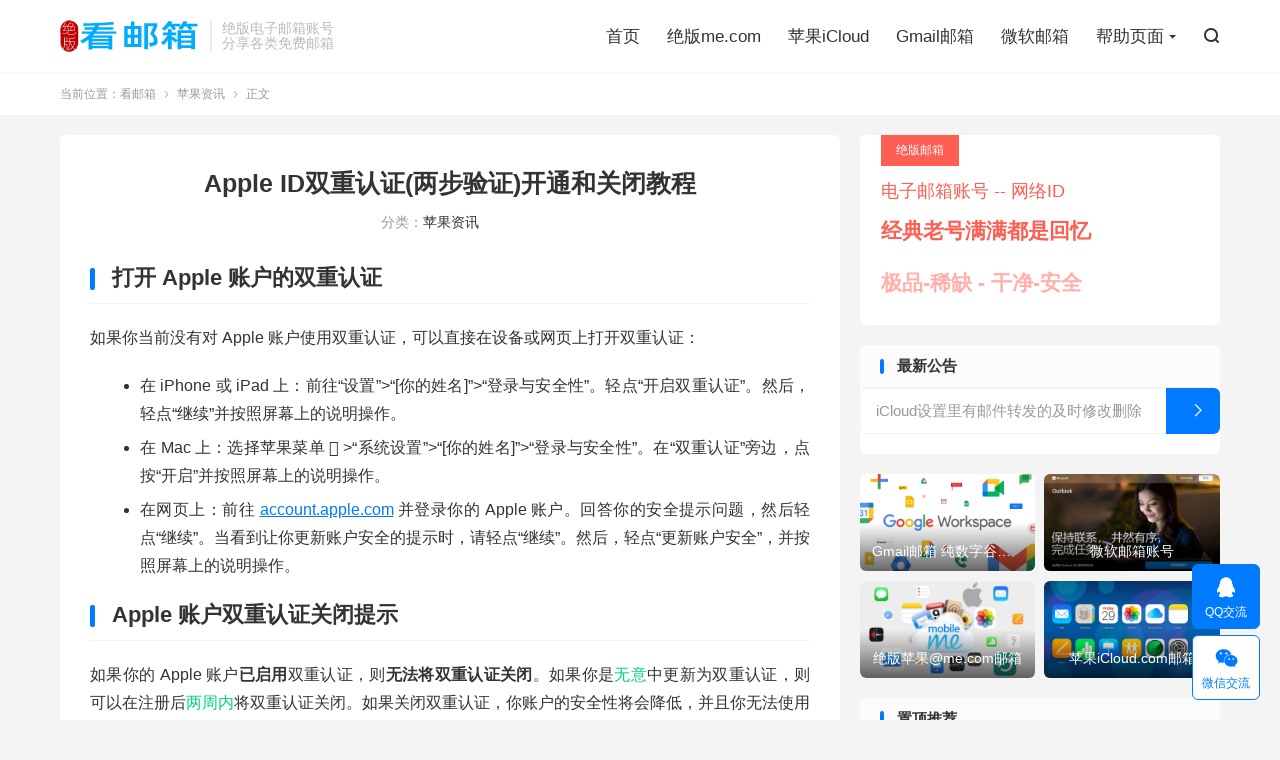

--- FILE ---
content_type: text/html; charset=UTF-8
request_url: https://kanyouxiang.com/icloud-support/apple-id-2-step/
body_size: 17690
content:
<!DOCTYPE HTML>
<html lang="zh-CN">
<head>
<meta charset="UTF-8">
<meta http-equiv="X-UA-Compatible" content="IE=edge">
<meta name="viewport" content="width=device-width, initial-scale=1.0, user-scalable=0, minimum-scale=1.0, maximum-scale=1.0">
<meta name="apple-mobile-web-app-title" content="看邮箱">
<meta http-equiv="Cache-Control" content="no-siteapp">
<title>Apple ID两步验证使用说明及详细设置教程和常见问题 绝版邮箱账号分享晒号</title>
<meta name='robots' content='max-image-preview:large' />
<style id='wp-img-auto-sizes-contain-inline-css' type='text/css'>
img:is([sizes=auto i],[sizes^="auto," i]){contain-intrinsic-size:3000px 1500px}
/*# sourceURL=wp-img-auto-sizes-contain-inline-css */
</style>
<style id='wp-block-library-inline-css' type='text/css'>
:root{--wp-block-synced-color:#7a00df;--wp-block-synced-color--rgb:122,0,223;--wp-bound-block-color:var(--wp-block-synced-color);--wp-editor-canvas-background:#ddd;--wp-admin-theme-color:#007cba;--wp-admin-theme-color--rgb:0,124,186;--wp-admin-theme-color-darker-10:#006ba1;--wp-admin-theme-color-darker-10--rgb:0,107,160.5;--wp-admin-theme-color-darker-20:#005a87;--wp-admin-theme-color-darker-20--rgb:0,90,135;--wp-admin-border-width-focus:2px}@media (min-resolution:192dpi){:root{--wp-admin-border-width-focus:1.5px}}.wp-element-button{cursor:pointer}:root .has-very-light-gray-background-color{background-color:#eee}:root .has-very-dark-gray-background-color{background-color:#313131}:root .has-very-light-gray-color{color:#eee}:root .has-very-dark-gray-color{color:#313131}:root .has-vivid-green-cyan-to-vivid-cyan-blue-gradient-background{background:linear-gradient(135deg,#00d084,#0693e3)}:root .has-purple-crush-gradient-background{background:linear-gradient(135deg,#34e2e4,#4721fb 50%,#ab1dfe)}:root .has-hazy-dawn-gradient-background{background:linear-gradient(135deg,#faaca8,#dad0ec)}:root .has-subdued-olive-gradient-background{background:linear-gradient(135deg,#fafae1,#67a671)}:root .has-atomic-cream-gradient-background{background:linear-gradient(135deg,#fdd79a,#004a59)}:root .has-nightshade-gradient-background{background:linear-gradient(135deg,#330968,#31cdcf)}:root .has-midnight-gradient-background{background:linear-gradient(135deg,#020381,#2874fc)}:root{--wp--preset--font-size--normal:16px;--wp--preset--font-size--huge:42px}.has-regular-font-size{font-size:1em}.has-larger-font-size{font-size:2.625em}.has-normal-font-size{font-size:var(--wp--preset--font-size--normal)}.has-huge-font-size{font-size:var(--wp--preset--font-size--huge)}.has-text-align-center{text-align:center}.has-text-align-left{text-align:left}.has-text-align-right{text-align:right}.has-fit-text{white-space:nowrap!important}#end-resizable-editor-section{display:none}.aligncenter{clear:both}.items-justified-left{justify-content:flex-start}.items-justified-center{justify-content:center}.items-justified-right{justify-content:flex-end}.items-justified-space-between{justify-content:space-between}.screen-reader-text{border:0;clip-path:inset(50%);height:1px;margin:-1px;overflow:hidden;padding:0;position:absolute;width:1px;word-wrap:normal!important}.screen-reader-text:focus{background-color:#ddd;clip-path:none;color:#444;display:block;font-size:1em;height:auto;left:5px;line-height:normal;padding:15px 23px 14px;text-decoration:none;top:5px;width:auto;z-index:100000}html :where(.has-border-color){border-style:solid}html :where([style*=border-top-color]){border-top-style:solid}html :where([style*=border-right-color]){border-right-style:solid}html :where([style*=border-bottom-color]){border-bottom-style:solid}html :where([style*=border-left-color]){border-left-style:solid}html :where([style*=border-width]){border-style:solid}html :where([style*=border-top-width]){border-top-style:solid}html :where([style*=border-right-width]){border-right-style:solid}html :where([style*=border-bottom-width]){border-bottom-style:solid}html :where([style*=border-left-width]){border-left-style:solid}html :where(img[class*=wp-image-]){height:auto;max-width:100%}:where(figure){margin:0 0 1em}html :where(.is-position-sticky){--wp-admin--admin-bar--position-offset:var(--wp-admin--admin-bar--height,0px)}@media screen and (max-width:600px){html :where(.is-position-sticky){--wp-admin--admin-bar--position-offset:0px}}

/*# sourceURL=wp-block-library-inline-css */
</style><style id='wp-block-heading-inline-css' type='text/css'>
h1:where(.wp-block-heading).has-background,h2:where(.wp-block-heading).has-background,h3:where(.wp-block-heading).has-background,h4:where(.wp-block-heading).has-background,h5:where(.wp-block-heading).has-background,h6:where(.wp-block-heading).has-background{padding:1.25em 2.375em}h1.has-text-align-left[style*=writing-mode]:where([style*=vertical-lr]),h1.has-text-align-right[style*=writing-mode]:where([style*=vertical-rl]),h2.has-text-align-left[style*=writing-mode]:where([style*=vertical-lr]),h2.has-text-align-right[style*=writing-mode]:where([style*=vertical-rl]),h3.has-text-align-left[style*=writing-mode]:where([style*=vertical-lr]),h3.has-text-align-right[style*=writing-mode]:where([style*=vertical-rl]),h4.has-text-align-left[style*=writing-mode]:where([style*=vertical-lr]),h4.has-text-align-right[style*=writing-mode]:where([style*=vertical-rl]),h5.has-text-align-left[style*=writing-mode]:where([style*=vertical-lr]),h5.has-text-align-right[style*=writing-mode]:where([style*=vertical-rl]),h6.has-text-align-left[style*=writing-mode]:where([style*=vertical-lr]),h6.has-text-align-right[style*=writing-mode]:where([style*=vertical-rl]){rotate:180deg}
/*# sourceURL=https://kanyouxiang.com/wp-includes/blocks/heading/style.min.css */
</style>
<style id='wp-block-image-inline-css' type='text/css'>
.wp-block-image>a,.wp-block-image>figure>a{display:inline-block}.wp-block-image img{box-sizing:border-box;height:auto;max-width:100%;vertical-align:bottom}@media not (prefers-reduced-motion){.wp-block-image img.hide{visibility:hidden}.wp-block-image img.show{animation:show-content-image .4s}}.wp-block-image[style*=border-radius] img,.wp-block-image[style*=border-radius]>a{border-radius:inherit}.wp-block-image.has-custom-border img{box-sizing:border-box}.wp-block-image.aligncenter{text-align:center}.wp-block-image.alignfull>a,.wp-block-image.alignwide>a{width:100%}.wp-block-image.alignfull img,.wp-block-image.alignwide img{height:auto;width:100%}.wp-block-image .aligncenter,.wp-block-image .alignleft,.wp-block-image .alignright,.wp-block-image.aligncenter,.wp-block-image.alignleft,.wp-block-image.alignright{display:table}.wp-block-image .aligncenter>figcaption,.wp-block-image .alignleft>figcaption,.wp-block-image .alignright>figcaption,.wp-block-image.aligncenter>figcaption,.wp-block-image.alignleft>figcaption,.wp-block-image.alignright>figcaption{caption-side:bottom;display:table-caption}.wp-block-image .alignleft{float:left;margin:.5em 1em .5em 0}.wp-block-image .alignright{float:right;margin:.5em 0 .5em 1em}.wp-block-image .aligncenter{margin-left:auto;margin-right:auto}.wp-block-image :where(figcaption){margin-bottom:1em;margin-top:.5em}.wp-block-image.is-style-circle-mask img{border-radius:9999px}@supports ((-webkit-mask-image:none) or (mask-image:none)) or (-webkit-mask-image:none){.wp-block-image.is-style-circle-mask img{border-radius:0;-webkit-mask-image:url('data:image/svg+xml;utf8,<svg viewBox="0 0 100 100" xmlns="http://www.w3.org/2000/svg"><circle cx="50" cy="50" r="50"/></svg>');mask-image:url('data:image/svg+xml;utf8,<svg viewBox="0 0 100 100" xmlns="http://www.w3.org/2000/svg"><circle cx="50" cy="50" r="50"/></svg>');mask-mode:alpha;-webkit-mask-position:center;mask-position:center;-webkit-mask-repeat:no-repeat;mask-repeat:no-repeat;-webkit-mask-size:contain;mask-size:contain}}:root :where(.wp-block-image.is-style-rounded img,.wp-block-image .is-style-rounded img){border-radius:9999px}.wp-block-image figure{margin:0}.wp-lightbox-container{display:flex;flex-direction:column;position:relative}.wp-lightbox-container img{cursor:zoom-in}.wp-lightbox-container img:hover+button{opacity:1}.wp-lightbox-container button{align-items:center;backdrop-filter:blur(16px) saturate(180%);background-color:#5a5a5a40;border:none;border-radius:4px;cursor:zoom-in;display:flex;height:20px;justify-content:center;opacity:0;padding:0;position:absolute;right:16px;text-align:center;top:16px;width:20px;z-index:100}@media not (prefers-reduced-motion){.wp-lightbox-container button{transition:opacity .2s ease}}.wp-lightbox-container button:focus-visible{outline:3px auto #5a5a5a40;outline:3px auto -webkit-focus-ring-color;outline-offset:3px}.wp-lightbox-container button:hover{cursor:pointer;opacity:1}.wp-lightbox-container button:focus{opacity:1}.wp-lightbox-container button:focus,.wp-lightbox-container button:hover,.wp-lightbox-container button:not(:hover):not(:active):not(.has-background){background-color:#5a5a5a40;border:none}.wp-lightbox-overlay{box-sizing:border-box;cursor:zoom-out;height:100vh;left:0;overflow:hidden;position:fixed;top:0;visibility:hidden;width:100%;z-index:100000}.wp-lightbox-overlay .close-button{align-items:center;cursor:pointer;display:flex;justify-content:center;min-height:40px;min-width:40px;padding:0;position:absolute;right:calc(env(safe-area-inset-right) + 16px);top:calc(env(safe-area-inset-top) + 16px);z-index:5000000}.wp-lightbox-overlay .close-button:focus,.wp-lightbox-overlay .close-button:hover,.wp-lightbox-overlay .close-button:not(:hover):not(:active):not(.has-background){background:none;border:none}.wp-lightbox-overlay .lightbox-image-container{height:var(--wp--lightbox-container-height);left:50%;overflow:hidden;position:absolute;top:50%;transform:translate(-50%,-50%);transform-origin:top left;width:var(--wp--lightbox-container-width);z-index:9999999999}.wp-lightbox-overlay .wp-block-image{align-items:center;box-sizing:border-box;display:flex;height:100%;justify-content:center;margin:0;position:relative;transform-origin:0 0;width:100%;z-index:3000000}.wp-lightbox-overlay .wp-block-image img{height:var(--wp--lightbox-image-height);min-height:var(--wp--lightbox-image-height);min-width:var(--wp--lightbox-image-width);width:var(--wp--lightbox-image-width)}.wp-lightbox-overlay .wp-block-image figcaption{display:none}.wp-lightbox-overlay button{background:none;border:none}.wp-lightbox-overlay .scrim{background-color:#fff;height:100%;opacity:.9;position:absolute;width:100%;z-index:2000000}.wp-lightbox-overlay.active{visibility:visible}@media not (prefers-reduced-motion){.wp-lightbox-overlay.active{animation:turn-on-visibility .25s both}.wp-lightbox-overlay.active img{animation:turn-on-visibility .35s both}.wp-lightbox-overlay.show-closing-animation:not(.active){animation:turn-off-visibility .35s both}.wp-lightbox-overlay.show-closing-animation:not(.active) img{animation:turn-off-visibility .25s both}.wp-lightbox-overlay.zoom.active{animation:none;opacity:1;visibility:visible}.wp-lightbox-overlay.zoom.active .lightbox-image-container{animation:lightbox-zoom-in .4s}.wp-lightbox-overlay.zoom.active .lightbox-image-container img{animation:none}.wp-lightbox-overlay.zoom.active .scrim{animation:turn-on-visibility .4s forwards}.wp-lightbox-overlay.zoom.show-closing-animation:not(.active){animation:none}.wp-lightbox-overlay.zoom.show-closing-animation:not(.active) .lightbox-image-container{animation:lightbox-zoom-out .4s}.wp-lightbox-overlay.zoom.show-closing-animation:not(.active) .lightbox-image-container img{animation:none}.wp-lightbox-overlay.zoom.show-closing-animation:not(.active) .scrim{animation:turn-off-visibility .4s forwards}}@keyframes show-content-image{0%{visibility:hidden}99%{visibility:hidden}to{visibility:visible}}@keyframes turn-on-visibility{0%{opacity:0}to{opacity:1}}@keyframes turn-off-visibility{0%{opacity:1;visibility:visible}99%{opacity:0;visibility:visible}to{opacity:0;visibility:hidden}}@keyframes lightbox-zoom-in{0%{transform:translate(calc((-100vw + var(--wp--lightbox-scrollbar-width))/2 + var(--wp--lightbox-initial-left-position)),calc(-50vh + var(--wp--lightbox-initial-top-position))) scale(var(--wp--lightbox-scale))}to{transform:translate(-50%,-50%) scale(1)}}@keyframes lightbox-zoom-out{0%{transform:translate(-50%,-50%) scale(1);visibility:visible}99%{visibility:visible}to{transform:translate(calc((-100vw + var(--wp--lightbox-scrollbar-width))/2 + var(--wp--lightbox-initial-left-position)),calc(-50vh + var(--wp--lightbox-initial-top-position))) scale(var(--wp--lightbox-scale));visibility:hidden}}
/*# sourceURL=https://kanyouxiang.com/wp-includes/blocks/image/style.min.css */
</style>
<style id='wp-block-list-inline-css' type='text/css'>
ol,ul{box-sizing:border-box}:root :where(.wp-block-list.has-background){padding:1.25em 2.375em}
/*# sourceURL=https://kanyouxiang.com/wp-includes/blocks/list/style.min.css */
</style>
<style id='wp-block-video-inline-css' type='text/css'>
.wp-block-video{box-sizing:border-box}.wp-block-video video{height:auto;vertical-align:middle;width:100%}@supports (position:sticky){.wp-block-video [poster]{object-fit:cover}}.wp-block-video.aligncenter{text-align:center}.wp-block-video :where(figcaption){margin-bottom:1em;margin-top:.5em}
/*# sourceURL=https://kanyouxiang.com/wp-includes/blocks/video/style.min.css */
</style>
<style id='wp-block-paragraph-inline-css' type='text/css'>
.is-small-text{font-size:.875em}.is-regular-text{font-size:1em}.is-large-text{font-size:2.25em}.is-larger-text{font-size:3em}.has-drop-cap:not(:focus):first-letter{float:left;font-size:8.4em;font-style:normal;font-weight:100;line-height:.68;margin:.05em .1em 0 0;text-transform:uppercase}body.rtl .has-drop-cap:not(:focus):first-letter{float:none;margin-left:.1em}p.has-drop-cap.has-background{overflow:hidden}:root :where(p.has-background){padding:1.25em 2.375em}:where(p.has-text-color:not(.has-link-color)) a{color:inherit}p.has-text-align-left[style*="writing-mode:vertical-lr"],p.has-text-align-right[style*="writing-mode:vertical-rl"]{rotate:180deg}
/*# sourceURL=https://kanyouxiang.com/wp-includes/blocks/paragraph/style.min.css */
</style>
<style id='wp-block-separator-inline-css' type='text/css'>
@charset "UTF-8";.wp-block-separator{border:none;border-top:2px solid}:root :where(.wp-block-separator.is-style-dots){height:auto;line-height:1;text-align:center}:root :where(.wp-block-separator.is-style-dots):before{color:currentColor;content:"···";font-family:serif;font-size:1.5em;letter-spacing:2em;padding-left:2em}.wp-block-separator.is-style-dots{background:none!important;border:none!important}
/*# sourceURL=https://kanyouxiang.com/wp-includes/blocks/separator/style.min.css */
</style>
<style id='global-styles-inline-css' type='text/css'>
:root{--wp--preset--aspect-ratio--square: 1;--wp--preset--aspect-ratio--4-3: 4/3;--wp--preset--aspect-ratio--3-4: 3/4;--wp--preset--aspect-ratio--3-2: 3/2;--wp--preset--aspect-ratio--2-3: 2/3;--wp--preset--aspect-ratio--16-9: 16/9;--wp--preset--aspect-ratio--9-16: 9/16;--wp--preset--color--black: #000000;--wp--preset--color--cyan-bluish-gray: #abb8c3;--wp--preset--color--white: #ffffff;--wp--preset--color--pale-pink: #f78da7;--wp--preset--color--vivid-red: #cf2e2e;--wp--preset--color--luminous-vivid-orange: #ff6900;--wp--preset--color--luminous-vivid-amber: #fcb900;--wp--preset--color--light-green-cyan: #7bdcb5;--wp--preset--color--vivid-green-cyan: #00d084;--wp--preset--color--pale-cyan-blue: #8ed1fc;--wp--preset--color--vivid-cyan-blue: #0693e3;--wp--preset--color--vivid-purple: #9b51e0;--wp--preset--gradient--vivid-cyan-blue-to-vivid-purple: linear-gradient(135deg,rgb(6,147,227) 0%,rgb(155,81,224) 100%);--wp--preset--gradient--light-green-cyan-to-vivid-green-cyan: linear-gradient(135deg,rgb(122,220,180) 0%,rgb(0,208,130) 100%);--wp--preset--gradient--luminous-vivid-amber-to-luminous-vivid-orange: linear-gradient(135deg,rgb(252,185,0) 0%,rgb(255,105,0) 100%);--wp--preset--gradient--luminous-vivid-orange-to-vivid-red: linear-gradient(135deg,rgb(255,105,0) 0%,rgb(207,46,46) 100%);--wp--preset--gradient--very-light-gray-to-cyan-bluish-gray: linear-gradient(135deg,rgb(238,238,238) 0%,rgb(169,184,195) 100%);--wp--preset--gradient--cool-to-warm-spectrum: linear-gradient(135deg,rgb(74,234,220) 0%,rgb(151,120,209) 20%,rgb(207,42,186) 40%,rgb(238,44,130) 60%,rgb(251,105,98) 80%,rgb(254,248,76) 100%);--wp--preset--gradient--blush-light-purple: linear-gradient(135deg,rgb(255,206,236) 0%,rgb(152,150,240) 100%);--wp--preset--gradient--blush-bordeaux: linear-gradient(135deg,rgb(254,205,165) 0%,rgb(254,45,45) 50%,rgb(107,0,62) 100%);--wp--preset--gradient--luminous-dusk: linear-gradient(135deg,rgb(255,203,112) 0%,rgb(199,81,192) 50%,rgb(65,88,208) 100%);--wp--preset--gradient--pale-ocean: linear-gradient(135deg,rgb(255,245,203) 0%,rgb(182,227,212) 50%,rgb(51,167,181) 100%);--wp--preset--gradient--electric-grass: linear-gradient(135deg,rgb(202,248,128) 0%,rgb(113,206,126) 100%);--wp--preset--gradient--midnight: linear-gradient(135deg,rgb(2,3,129) 0%,rgb(40,116,252) 100%);--wp--preset--font-size--small: 13px;--wp--preset--font-size--medium: 20px;--wp--preset--font-size--large: 36px;--wp--preset--font-size--x-large: 42px;--wp--preset--spacing--20: 0.44rem;--wp--preset--spacing--30: 0.67rem;--wp--preset--spacing--40: 1rem;--wp--preset--spacing--50: 1.5rem;--wp--preset--spacing--60: 2.25rem;--wp--preset--spacing--70: 3.38rem;--wp--preset--spacing--80: 5.06rem;--wp--preset--shadow--natural: 6px 6px 9px rgba(0, 0, 0, 0.2);--wp--preset--shadow--deep: 12px 12px 50px rgba(0, 0, 0, 0.4);--wp--preset--shadow--sharp: 6px 6px 0px rgba(0, 0, 0, 0.2);--wp--preset--shadow--outlined: 6px 6px 0px -3px rgb(255, 255, 255), 6px 6px rgb(0, 0, 0);--wp--preset--shadow--crisp: 6px 6px 0px rgb(0, 0, 0);}:where(.is-layout-flex){gap: 0.5em;}:where(.is-layout-grid){gap: 0.5em;}body .is-layout-flex{display: flex;}.is-layout-flex{flex-wrap: wrap;align-items: center;}.is-layout-flex > :is(*, div){margin: 0;}body .is-layout-grid{display: grid;}.is-layout-grid > :is(*, div){margin: 0;}:where(.wp-block-columns.is-layout-flex){gap: 2em;}:where(.wp-block-columns.is-layout-grid){gap: 2em;}:where(.wp-block-post-template.is-layout-flex){gap: 1.25em;}:where(.wp-block-post-template.is-layout-grid){gap: 1.25em;}.has-black-color{color: var(--wp--preset--color--black) !important;}.has-cyan-bluish-gray-color{color: var(--wp--preset--color--cyan-bluish-gray) !important;}.has-white-color{color: var(--wp--preset--color--white) !important;}.has-pale-pink-color{color: var(--wp--preset--color--pale-pink) !important;}.has-vivid-red-color{color: var(--wp--preset--color--vivid-red) !important;}.has-luminous-vivid-orange-color{color: var(--wp--preset--color--luminous-vivid-orange) !important;}.has-luminous-vivid-amber-color{color: var(--wp--preset--color--luminous-vivid-amber) !important;}.has-light-green-cyan-color{color: var(--wp--preset--color--light-green-cyan) !important;}.has-vivid-green-cyan-color{color: var(--wp--preset--color--vivid-green-cyan) !important;}.has-pale-cyan-blue-color{color: var(--wp--preset--color--pale-cyan-blue) !important;}.has-vivid-cyan-blue-color{color: var(--wp--preset--color--vivid-cyan-blue) !important;}.has-vivid-purple-color{color: var(--wp--preset--color--vivid-purple) !important;}.has-black-background-color{background-color: var(--wp--preset--color--black) !important;}.has-cyan-bluish-gray-background-color{background-color: var(--wp--preset--color--cyan-bluish-gray) !important;}.has-white-background-color{background-color: var(--wp--preset--color--white) !important;}.has-pale-pink-background-color{background-color: var(--wp--preset--color--pale-pink) !important;}.has-vivid-red-background-color{background-color: var(--wp--preset--color--vivid-red) !important;}.has-luminous-vivid-orange-background-color{background-color: var(--wp--preset--color--luminous-vivid-orange) !important;}.has-luminous-vivid-amber-background-color{background-color: var(--wp--preset--color--luminous-vivid-amber) !important;}.has-light-green-cyan-background-color{background-color: var(--wp--preset--color--light-green-cyan) !important;}.has-vivid-green-cyan-background-color{background-color: var(--wp--preset--color--vivid-green-cyan) !important;}.has-pale-cyan-blue-background-color{background-color: var(--wp--preset--color--pale-cyan-blue) !important;}.has-vivid-cyan-blue-background-color{background-color: var(--wp--preset--color--vivid-cyan-blue) !important;}.has-vivid-purple-background-color{background-color: var(--wp--preset--color--vivid-purple) !important;}.has-black-border-color{border-color: var(--wp--preset--color--black) !important;}.has-cyan-bluish-gray-border-color{border-color: var(--wp--preset--color--cyan-bluish-gray) !important;}.has-white-border-color{border-color: var(--wp--preset--color--white) !important;}.has-pale-pink-border-color{border-color: var(--wp--preset--color--pale-pink) !important;}.has-vivid-red-border-color{border-color: var(--wp--preset--color--vivid-red) !important;}.has-luminous-vivid-orange-border-color{border-color: var(--wp--preset--color--luminous-vivid-orange) !important;}.has-luminous-vivid-amber-border-color{border-color: var(--wp--preset--color--luminous-vivid-amber) !important;}.has-light-green-cyan-border-color{border-color: var(--wp--preset--color--light-green-cyan) !important;}.has-vivid-green-cyan-border-color{border-color: var(--wp--preset--color--vivid-green-cyan) !important;}.has-pale-cyan-blue-border-color{border-color: var(--wp--preset--color--pale-cyan-blue) !important;}.has-vivid-cyan-blue-border-color{border-color: var(--wp--preset--color--vivid-cyan-blue) !important;}.has-vivid-purple-border-color{border-color: var(--wp--preset--color--vivid-purple) !important;}.has-vivid-cyan-blue-to-vivid-purple-gradient-background{background: var(--wp--preset--gradient--vivid-cyan-blue-to-vivid-purple) !important;}.has-light-green-cyan-to-vivid-green-cyan-gradient-background{background: var(--wp--preset--gradient--light-green-cyan-to-vivid-green-cyan) !important;}.has-luminous-vivid-amber-to-luminous-vivid-orange-gradient-background{background: var(--wp--preset--gradient--luminous-vivid-amber-to-luminous-vivid-orange) !important;}.has-luminous-vivid-orange-to-vivid-red-gradient-background{background: var(--wp--preset--gradient--luminous-vivid-orange-to-vivid-red) !important;}.has-very-light-gray-to-cyan-bluish-gray-gradient-background{background: var(--wp--preset--gradient--very-light-gray-to-cyan-bluish-gray) !important;}.has-cool-to-warm-spectrum-gradient-background{background: var(--wp--preset--gradient--cool-to-warm-spectrum) !important;}.has-blush-light-purple-gradient-background{background: var(--wp--preset--gradient--blush-light-purple) !important;}.has-blush-bordeaux-gradient-background{background: var(--wp--preset--gradient--blush-bordeaux) !important;}.has-luminous-dusk-gradient-background{background: var(--wp--preset--gradient--luminous-dusk) !important;}.has-pale-ocean-gradient-background{background: var(--wp--preset--gradient--pale-ocean) !important;}.has-electric-grass-gradient-background{background: var(--wp--preset--gradient--electric-grass) !important;}.has-midnight-gradient-background{background: var(--wp--preset--gradient--midnight) !important;}.has-small-font-size{font-size: var(--wp--preset--font-size--small) !important;}.has-medium-font-size{font-size: var(--wp--preset--font-size--medium) !important;}.has-large-font-size{font-size: var(--wp--preset--font-size--large) !important;}.has-x-large-font-size{font-size: var(--wp--preset--font-size--x-large) !important;}
/*# sourceURL=global-styles-inline-css */
</style>

<style id='classic-theme-styles-inline-css' type='text/css'>
/*! This file is auto-generated */
.wp-block-button__link{color:#fff;background-color:#32373c;border-radius:9999px;box-shadow:none;text-decoration:none;padding:calc(.667em + 2px) calc(1.333em + 2px);font-size:1.125em}.wp-block-file__button{background:#32373c;color:#fff;text-decoration:none}
/*# sourceURL=/wp-includes/css/classic-themes.min.css */
</style>
<link rel='stylesheet' id='tablepress-columnfilterwidgets-css-css' href='https://kanyouxiang.com/wp-content/plugins/tablepress-datatables-column-filter-widgets/css/ColumnFilterWidgets.min.css' type='text/css' media='all' />
<link rel='stylesheet' id='style-css' href='https://kanyouxiang.com/wp-content/themes/dux/style.css' type='text/css' media='all' />
<link rel='stylesheet' id='tablepress-default-css' href='https://kanyouxiang.com/wp-content/plugins/tablepress/css/build/default.css' type='text/css' media='all' />
<script type="text/javascript" src="https://kanyouxiang.com/wp-content/themes/dux/assets/js/libs/jquery.min.js" id="jquery-js"></script>
<link rel="canonical" href="https://kanyouxiang.com/icloud-support/apple-id-2-step/" />
<meta name="keywords" content="苹果,Apple ID,两步验证,苹果账号,Apple ID,微软账号,QQ邮箱,Gmail邮箱">
<meta name="description" content="Apple ID两步验证使用说明及详细设置教程和常见问题;看邮箱网晒号苹果官方后缀邮箱账号Apple ID,微软账号,QQ邮箱,love.com邮箱,Gmail邮箱等多种免费邮箱。">
<meta property="og:type" content="acticle">
<meta property="og:site_name" content="看邮箱">
<meta property="og:title" content="Apple ID双重认证(两步验证)开通和关闭教程">
<meta property="og:description" content="两步式验证是一项可选的 Apple ID 安全功能。<br />两步式验证要求您在采取以下任意行动之前，使用您的一个设备验证您的身份">
<meta property="og:url" content="https://kanyouxiang.com/icloud-support/apple-id-2-step/">
<meta property="og:image" content="https://kanyouxiang.com/wp-content/uploads/2014/07/icloud_2step.jpg">
<style>.container{max-width:1200px}</style><link rel="icon" href="https://kanyouxiang.com/wp-content/uploads/2022/03/cropped-cropped-email-32x32.png" sizes="32x32" />
<link rel="icon" href="https://kanyouxiang.com/wp-content/uploads/2022/03/cropped-cropped-email-192x192.png" sizes="192x192" />
<link rel="apple-touch-icon" href="https://kanyouxiang.com/wp-content/uploads/2022/03/cropped-cropped-email-180x180.png" />
<meta name="msapplication-TileImage" content="https://kanyouxiang.com/wp-content/uploads/2022/03/cropped-cropped-email-270x270.png" />
<link rel="shortcut icon" href="https://kanyouxiang.com/favicon.ico">
</head>
<body class="wp-singular post-template-default single single-post postid-1055 single-format-standard wp-theme-dux home nav_fixed m-excerpt-cat m-excerpt-desc topbar-off site-layout-2 text-justify-on m-sidebar">
<header class="header">
	<div class="container">
		<div class="logo"><a href="https://kanyouxiang.com" title="绝版苹果@me.com邮箱-iCloud邮箱-全能Apple ID-Gmail邮箱-微软邮箱 - 看邮箱网晒号各类绝版邮箱账号"><img src="/wp-content/uploads/img/logo.png" alt="绝版苹果@me.com邮箱-iCloud邮箱-全能Apple ID-Gmail邮箱-微软邮箱 - 看邮箱网晒号各类绝版邮箱账号"><img class="-dark" src="/wp-content/uploads/img/logo-dark.png" alt="绝版苹果@me.com邮箱-iCloud邮箱-全能Apple ID-Gmail邮箱-微软邮箱 - 看邮箱网晒号各类绝版邮箱账号">看邮箱</a></div>		<div class="brand">绝版电子邮箱账号<br>分享各类免费邮箱</div>		<ul class="site-nav site-navbar">
			<li><a href="/">首页</a></li>
<li><a href="/email/me/">绝版me.com</a></li>
<li><a href="/email/icloud/">苹果iCloud</a></li>
<li><a href="/email/gmail/">Gmail邮箱</a></li>
<li><a href="/email/outlook/">微软邮箱</a></li>
<li class="menu-item-has-children"><a href="https://kanyouxiang.com/zhichi/">帮助页面</a>
<ul class="sub-menu">
	<li><a href="/email-valve/">邮箱价值</a></li>
	<li><a href="https://kanyouxiang.com/support/">改密帮助</a></li>
	<li><a href="https://kanyouxiang.com/outlook-support/">微软资讯</a></li>
	<li class="current-post-ancestor current-menu-parent"><a href="https://kanyouxiang.com/icloud-support/">苹果资讯</a></li>
	<li><a href="https://kanyouxiang.com/faq/">常见问题</a></li>
	<li><a href="https://kanyouxiang.com/news/">新闻资讯</a></li>
</ul>
</li>
							<li class="navto-search"><a href="javascript:;" class="search-show"><i class="tbfa">&#xe611;</i></a></li>
								</ul>
					</div>
</header>
	<div class="m-icon-nav">
		<i class="tbfa">&#xe612;</i>
		<i class="tbfa">&#xe606;</i>
	</div>
<div class="site-search">
	<div class="container">
		<form method="get" class="site-search-form" action="https://kanyouxiang.com/">
    <input class="search-input" name="s" type="text" placeholder="输入关键字" value="" required="required">
    <button class="search-btn" type="submit"><i class="tbfa">&#xe611;</i></button>
</form>	</div>
</div>
	<div class="breadcrumbs">
		<div class="container">当前位置：<a href="https://kanyouxiang.com">看邮箱</a> <small><i class="tbfa">&#xe87e;</i></small> <a href="https://kanyouxiang.com/icloud-support/">苹果资讯</a> <small><i class="tbfa">&#xe87e;</i></small> 正文</div>
	</div>
<section class="container">
	<div class="content-wrap">
	<div class="content">
				<header class="article-header">
			<h1 class="article-title"><a href="https://kanyouxiang.com/icloud-support/apple-id-2-step/">Apple ID双重认证(两步验证)开通和关闭教程</a></h1>
			<div class="article-meta">
																<span class="item">分类：<a href="https://kanyouxiang.com/icloud-support/" rel="category tag">苹果资讯</a></span>

												<span class="item"></span>
			</div>
		</header>
		<article class="article-content">
									
<h2 class="wp-block-heading">打开 Apple 账户的双重认证</h2>



<p>如果你当前没有对 Apple 账户使用双重认证，可以直接在设备或网页上打开双重认证：</p>



<ul class="wp-block-list">
<li>在 iPhone 或 iPad 上：前往“设置”&gt;“[你的姓名]”&gt;“登录与安全性”。轻点“开启双重认证”。然后，轻点“继续”并按照屏幕上的说明操作。<br></li>



<li>在 Mac 上：选择苹果菜单  &gt;“系统设置”&gt;“[你的姓名]”&gt;“登录与安全性”。在“双重认证”旁边，点按“开启”并按照屏幕上的说明操作。<br></li>



<li>在网页上：前往&nbsp;<a href="https://kanyouxiang.com/go.php?aHR0cHM6Ly9hY2NvdW50LmFwcGxlLmNvbS8=" rel="nofollow" target="_blank">account.apple.com</a>&nbsp;并登录你的 Apple 账户。回答你的安全提示问题，然后轻点“继续”。当看到让你更新账户安全的提示时，请轻点“继续”。然后，轻点“更新账户安全”，并按照屏幕上的说明操作。</li>
</ul>



<h2 class="wp-block-heading">Apple 账户双重认证关闭提示</h2>



<p>如果你的 Apple 账户<strong>已启用</strong>双重认证，则<strong>无法将双重认证关闭</strong>。如果你是<mark style="background-color:rgba(0, 0, 0, 0)" class="has-inline-color has-vivid-green-cyan-color">无意</mark>中更新为双重认证，则可以在注册后<mark style="background-color:rgba(0, 0, 0, 0)" class="has-inline-color has-vivid-green-cyan-color">两周内</mark>将双重认证关闭。如果关闭双重认证，你账户的安全性将会降低，并且你无法使用那些需要更高级别安全性的功能。</p>



<figure class="wp-block-image size-full"><img fetchpriority="high" decoding="async" width="800" height="588" src="https://kanyouxiang.com/wp-content/uploads/2014/07/Apple账户双重认证关闭.png" alt="" class="wp-image-2080"/></figure>



<p>苹果官方帮助链接：<a href="https://kanyouxiang.com/go.php?aHR0cHM6Ly9zdXBwb3J0LmFwcGxlLmNvbS96aC1jbi8xMDI2NjA=" rel="nofollow" target="_blank">https://support.apple.com/zh-cn/102660</a></p>



<hr class="wp-block-separator has-alpha-channel-opacity"/>



<figure class="wp-block-video"><video controls src="https://cloud.video.taobao.com//play/u/581410/p/2/e/6/t/1/420568636789.mp4"></video><figcaption class="wp-element-caption">苹果Apple ID双重认证(两步验证)开通和关闭视频教程</figcaption></figure>



<p><mark style="background-color:rgba(0, 0, 0, 0)" class="has-inline-color has-luminous-vivid-orange-color">以下是旧版双重认证开通关闭教程</mark></p>


<p><strong>什么是 Apple ID 两步式验证？</strong></p>
<p>两步式验证是一项可选的 Apple ID 安全功能。两步式验证要求您在采取以下任意行动之前，使用您的一个设备验证您的身份：</p>
<ul>
<li>登录“<a href="https://kanyouxiang.com/go.php?aHR0cDovL2FwcGxlaWQuYXBwbGUuY29tL2NuLw==" rel="nofollow" target="_blank">我的 Apple ID</a>”来管理您的帐户</li>
<li>通过新设备在 iTunes、App Store 或 iBooks Store 中进行购买</li>
<li>获取 Apple 提供的 Apple ID 相关的支持</li>
</ul>
<p>开启两步式验证减少了他人在“<a href="https://kanyouxiang.com/go.php?aHR0cDovL2FwcGxlaWQuYXBwbGUuY29tL2NuLw==" rel="nofollow" target="_blank">我的 Apple ID</a>”上访问您的帐户信息或对其进行未经授权的更改或者使用您的帐户进行购买的可能性。</p>
<div style="border-bottom: gray 1px dotted;">&nbsp;</div>
<p><strong>为什么应将两步式验证用于我的 Apple ID？</strong></p>
<p>Apple ID 是您执行与 Apple 有关的所有操作的关键，因此只有您才能够访问您帐户的详细信息、更新您的密码或更改您帐户的其他设置，这点至关重要。两步式验证功能可用于尽量确保 Apple ID 帐户安全。</p>
<p><span style="color: #ff00ff;">Apple ID开通两步验证后登录iCloud.com后除了访问“查找我的iPhone”外其他均要先验证手机验证码。</span></p>
</p>
<div style="border-bottom: gray 1px dotted;">&nbsp;</div>
<p><span style="color: #ff0000;"><strong>如何设置两步式验证</strong></span><strong>？</strong></p>
<p>两步式验证是一项可选的Apple ID安全功能，可大大强化了用户的Apple ID安全性。即使其他人知道你的Apple ID密码，但是他们还是不能对你的账户进行改动。苹果曾针对iCloud.com测试该服务的更新版，通过类似的方法限制访问用户的日历、联系人、邮件。想开启以这项服务的果粉可参考本教程，将以图文的形式为你详解说明。</p>
<ol>
<li>前往“<a href="https://kanyouxiang.com/go.php?aHR0cHM6Ly9hcHBsZWlkLmFwcGxlLmNvbS9jbi8=" rel="nofollow" target="_blank">我的 Apple ID</a>”，选择“管理您的 Apple ID”，然后登录。</li>
<li>选择“密码和帐户安全”。</li>
<li>在“两步式验证”下，并按照屏幕上的说明操作。</li>
</ol>
<p><span style="font-size: medium;">有三问的账号开启两步验证必须先<span style="color: #ff00ff;">验证通过三问</span>才能继续设置。</span></p>
</p>
<p><img decoding="async" class="alignnone size-full wp-image-1059" src="/wp-content/uploads/2014/07/1638438745-ID-8.jpg" alt="Apple ID两步验证" width="974" height="496"></p>
<p>登录邮箱后收到苹果官网发来的通知您等待期限邮件，在 Apple ID 帐户页面上和收到的电子邮件中<span style="color: #ff00ff;">所列日期之后</span>，您便能够设置两步验证。</p>
<p><img decoding="async" class="alignnone size-full wp-image-1061" src="/wp-content/uploads/2014/07/1638438792-ID-9.jpg" alt="Apple ID两步验证" width="841" height="508"></p>
<p><b>等待时间过后可以正式开始设置(共4个步骤)</b>：</p>
<p><img loading="lazy" decoding="async" class="alignnone size-full wp-image-1062" src="/wp-content/uploads/2014/07/1638438830-ID-10.jpg" alt="Apple ID两步验证" width="974" height="356"></p>
<p><img loading="lazy" decoding="async" class="alignnone size-full wp-image-1063" src="/wp-content/uploads/2014/07/1638438853-ID-11.jpg" alt="Apple ID两步验证" width="974" height="514"></p>
<p><img loading="lazy" decoding="async" class="alignnone size-full wp-image-1064" src="/wp-content/uploads/2014/07/1638438875-ID-12.jpg" alt="Apple ID两步验证" width="974" height="518"></p>
<p>新版设置方法跟旧新类似，请按步骤或参考以下步骤设置两步验证。</p>
<p><b>步骤一</b>：验证设备 1）点击开始后，进入下图的设置界面，选择“添加电话号码”，输入你的电话号码后，选择“继续”。</p>
</p>
<p>2）验证完毕后，你会看到你的号码已显示成“绿色”的已验证，并且在下方出现你所有设备的列表（如果你的这些设备都启用了查找的iPhone，你可以在此对它们进行验证）。选择相应的设备，选择后面的“验证”。</p>
</p>
<p>3）这时验证设备会再次收到验证码，输入后选择“验证设备“确认，验证成功后，选择继续。</p>
<p><b>步骤二</b>：你将获得一个“<span style="color: #ff00ff;">恢复密钥</span>”，请<span style="color: #ff00ff;">一定要妥善保存这个密钥</span>（打印或保存为图片），一旦你忘记密码或是丢失验证设备，它可用于访问账户。保存后选择“继续”。</p>
</p>
<p><b>步骤三</b>：步骤三就是让你<span style="color: #ff00ff;">确认恢复密钥</span>，将你刚才获得的密钥输入后并确认。</p>
</p>
<p><b>步骤四</b>：最后，出现条款，勾选“我已了解上述条件”确认启用两步验证，设置完成！</p>
</p>
<p>经过以上步骤，你已经成功开启来两步验证</p>
</p>
<div style="border-bottom: gray 1px dotted;">&nbsp;</div>
<p><strong>苹果Apple ID两步验证服务开启注意说明：</strong></p>
<p>这项服务大大增加了Apple ID的安全性，但是从上面苹果给出的提醒中可以得知：<strong>帐号密码</strong>、<strong>受信任设备</strong>以及<strong>恢复密钥</strong>三个关键项，<strong><span style="color: #ff0000;">必须具备其中两项才能进行正常验证</span></strong>。也就是说，当你忘记了帐号密码，你必须同时拥有受信任设备与恢复密钥才能登录并重置密码，如果你没有受信任设备或者忘记恢复密钥，那么是没有任何办法登录该账号，这也从另一方面杜绝了盗号者直接利用密码登录盗号的可能。鉴于此，<span style="color: #ff0000;"><strong>所有开启两步验证的用户一定要妥善保管三个安全要素，特别是恢复密钥</strong></span>。</p>
<p>登录账号时需进行验证，此处就涉及到帐号保护，如果想要修改账号密码，你必须要获取到短信的验证码才行。同时对于在新设备上通过账号购买应用时，也需要进行“两步验证”，以达到保障账号安全性的目的。</p>
<div style="border-bottom: gray 1px dotted;">&nbsp;</div>
<p><strong>两步验证工作方式</strong></p>
<p>设置两步式验证时，您注册了一台或多台受信设备。受信设备处于您的控制中，是可以使用短信或“查找我的 iPhone”接收 4 位验证代码的设备。然后，每次在“<a href="https://kanyouxiang.com/go.php?aHR0cDovL2FwcGxlaWQuYXBwbGUuY29tL2NuLw==" rel="nofollow" target="_blank">我的 Apple ID</a>”上登录以管理您的 Apple ID 或通过新设备在 iTunes、App Store 或 iBooks Store 中进行购买时，都需要输入密码和 4 位验证代码来验证您的身份，如下所示。</p>
<p><img loading="lazy" decoding="async" class="alignnone size-full wp-image-1071" src="/wp-content/uploads/2014/07/1638439224-74650721.png" alt="Apple ID两步验证" width="465" height="326"></p>
<p>登录后，您可以管理帐户或照常购物。若没有密码和验证代码，您访问帐户将遭拒绝。</p>
<p>您还将获取一个 14 位恢复密钥可供打印并妥善存放。如果您已失去设备访问权限或忘记了密码，可使用恢复密钥来重新获取帐户访问权限。</p>
<div style="border-bottom: gray 1px dotted;">&nbsp;</div>
<p><strong>是否仍需记住所有安全提示问题？</strong></p>
<p><span style="color: #ff00ff;">若使用两步式验证，则无需创建或记住任何安全提示问题</span>。能通过密码、发送至您受信任的设备的验证代码和恢复密钥专门验证您的身份。</p>
<div style="border-bottom: gray 1px dotted;">&nbsp;</div>
<p><strong>是否需要支持短信功能的电话号码才能使用两步式验证？</strong></p>
<p>允许。设置两步式验证时，您必须至少为您的帐户<a href="https://kanyouxiang.com/go.php?aHR0cDovL3N1cHBvcnQuYXBwbGUuY29tL2tiL0hUNTU5Mz92aWV3bG9jYWxlPXpoX0NO" rel="nofollow" target="_blank">添加并验证一个支持短信功能的号码</a>。添加您使用最频繁的支持短信功能的号码。例如，与 iPhone 或其他主要电话配合使用的号码。您还可以添加其他亲近之人（如配偶或其他家庭成员）所使用的支持短信功能的电话号码，以防您临时失去自己设备的访问权限。固定电话或基于 Web 的 (VOIP) 电话服务不能与两步式验证配合使用。</p>
<div style="border-bottom: gray 1px dotted;">&nbsp;</div>
<p><strong>如何使用“查找我的 iPhone”通知来接收验证代码？</strong></p>
<p>在所有打开“查找我的 iPhone”的 iOS 设备上都可以使用“查找我的 iPhone”通知来接收验证代码。<a href="https://kanyouxiang.com/go.php?aHR0cDovL3N1cHBvcnQuYXBwbGUuY29tL2tiL1BIMjY5Nz92aWV3bG9jYWxlPXpoX0NO" rel="nofollow" target="_blank">了解如何设置“查找我的 iPhone”</a>。</p>
<div style="border-bottom: gray 1px dotted;">&nbsp;</div>
<p><strong>该把恢复密钥存放在哪里？</strong></p>
<p>请在家中、办公室或其他位置妥善存放恢复密钥。您应该考虑打印多份密钥，以便存放在多个位置。这样，您在需要时便更容易找到该密钥，并确保丢失或损毁一份副本的情况下仍有备用副本。</p>
<p>您不应将恢复密钥存储在设备或电脑上，因为这可让未经授权的用户立即获取该密钥。</p>
<div style="border-bottom: gray 1px dotted;">&nbsp;</div>
<p><strong>开启两步式验证后是否可以将其<span style="color: #ff0000;">关闭</span>？</strong></p>
<p>可以。如果您在使用两步式验证保护您的 Apple ID，但想将其关闭，则可以按照以下步骤操作：</p>
<ol>
<li>前往“我的 Apple ID”(appleid.apple.com/cn)，选择“管理您的 Apple ID”，然后登录。</li>
<li>选择“密码和帐户安全”标签。</li>
<li>点按“Turn off&nbsp;two-step verification”（关闭两步验证）。</li>
<li>选取新的安全提示问题，然后验证您的出生日期，并提供救援电子邮件地址（可选步骤，但建议使用）。</li>
<li>点按“存储”。</li>
</ol>
<p><strong>注</strong>：请务必牢记新的安全提示问题和答案。有时需要它们验证您的身份。</p>
<p>您将会收到一封电子邮件，确认您已关闭 Apple ID 的两步式验证。</p>
<div style="border-bottom: gray 1px dotted;">&nbsp;</div>
<p><strong>使用两步式验证时<span style="color: #ff00ff;">需要记住哪些事项</span>？</strong></p>
<p>两步式验证简化了流程并增强了帐户的安全性。开启两步式验证后，只有使用密码、发送至您受信设备的验证代码或恢复密钥才能访问并管理您的帐户，他人无法通过“<a href="https://kanyouxiang.com/go.php?aHR0cDovL2FwcGxlaWQuYXBwbGUuY29tL2NuLw==" rel="nofollow" target="_blank">我的 Apple ID</a>”执行此操作。您必须负责以下事项：</p>
<ul>
<li><span style="color: #0000ff;">记住密码 </span></li>
<li><span style="color: #0000ff;">确保受信设备安全 </span></li>
<li><span style="color: #0000ff;">妥善存放恢复密钥</span></li>
</ul>
<p><span style="color: #ff0000;">如果您同时失去上述三个项目中两项内容的访问权限，您的 Apple ID 帐户将被</span><b><span style="color: #ff0000;">永久锁定</span></b>。在开启两步式验证的情况下，只有您可以重设密码、管理受信任的设备或创建一个新的恢复密钥。Apple 支持可以帮助您解决其他服务问题，但无法代为更新或恢复这三项内容。</p>
<div style="border-bottom: gray 1px dotted;">&nbsp;</div>
<p><strong>如果我丢失了恢复密钥该怎么办？</strong></p>
<p><a href="https://kanyouxiang.com/go.php?aHR0cDovL3N1cHBvcnQuYXBwbGUuY29tL2tiL0hUNTU3Nz92aWV3bG9jYWxlPXpoX0NO" rel="nofollow" target="_blank">如果您丢失恢复密钥</a>，<span style="color: #ff00ff;">可以随时更换密钥</span>，方法是：</p>
<ol>
<li>前往“<a href="https://kanyouxiang.com/go.php?aHR0cHM6Ly9hcHBsZWlkLmFwcGxlLmNvbS9jbi8=" rel="nofollow" target="_blank">我的 Apple ID</a>”，选择“管理您的 Apple ID”，然后使用您的密码和受信设备登录。</li>
<li>选择“密码和帐户安全”。</li>
<li>在“恢复密钥”下，选择“更换丢失的密钥”。</li>
</ol>
<p><span style="color: #0000ff;">当您创建新的密钥后，旧的恢复密钥无法再使用</span>。</p>
<div style="border-bottom: gray 1px dotted;">&nbsp;</div>
<p><strong>如果我忘了 Apple ID 密码该怎么办？</strong></p>
<p><a href="https://kanyouxiang.com/go.php?aHR0cDovL3N1cHBvcnQuYXBwbGUuY29tL2tiL0hUNTU3Nz92aWV3bG9jYWxlPXpoX0NO" rel="nofollow" target="_blank">如果忘记了密码</a>，您可以访问“<a href="https://kanyouxiang.com/go.php?aHR0cDovL2FwcGxlaWQuYXBwbGUuY29tL2NuLw==" rel="nofollow" target="_blank">我的 Apple ID</a>”，使用您的恢复密钥和其中一台受信设备重置密码。</p>
<p>Apple 支持无法为您重置密码。若要重设密码，您必须持有恢复密钥且至少能使用其中一台受信设备。</p>
<div style="border-bottom: gray 1px dotted;">&nbsp;</div>
<p><strong>如果我丢失或赠送了其中一台受信设备该怎么办？</strong></p>
<p>如果您不再拥有其中一台设备的访问权限，请尽快前往“<a href="https://kanyouxiang.com/go.php?aHR0cDovL2FwcGxlaWQuYXBwbGUuY29tL2NuLw==" rel="nofollow" target="_blank">我的 Apple ID</a>”并从受信设备列表中删除该设备。这样，该设备便不再能够用于帮助验证您的身份。</p>
<div style="border-bottom: gray 1px dotted;">&nbsp;</div>
<p><strong>如果我不再拥有所有受信设备的访问权限该怎么办？</strong></p>
<p>如果您无法使用所有受信设备，您仍然可以在“<a href="https://kanyouxiang.com/go.php?aHR0cDovL2FwcGxlaWQuYXBwbGUuY29tL2NuLw==" rel="nofollow" target="_blank">我的 Apple ID</a>”上使用密码和恢复密钥访问帐户。然后您应该尽快<a href="https://kanyouxiang.com/go.php?aHR0cDovL3N1cHBvcnQuYXBwbGUuY29tL2tiL0hUNTU3Nz92aWV3bG9jYWxlPXpoX0NO" rel="nofollow" target="_blank">验证一台新的受信设备</a>。</p>
<div style="border-bottom: gray 1px dotted;">&nbsp;</div>
<p><span style="color: #ff00ff;"><strong>为什么设置两步式验证前需要等待</strong></span><strong>？</strong></p>
<p>如果<span style="color: #ff00ff;">最近您对 Apple ID 帐户信息进行了重大更改，Apple 不允许继续执行两步验证设置，以策安全</span>。重大更改包括<span style="color: #ff00ff;">重设密码</span>或<span style="color: #ff00ff;">设置新的安全提示问题</span>。这段等待期有助于 Apple 确认您是唯一访问或修改帐户的人。您在等待时，可以继续照常将帐户用于所有 Apple 服务及商店。</p>
<p>Apple 将<span style="color: #ff00ff;">发送一封电子邮件到您登记的所有电子邮件地址，通知您等待期限</span>，并建议您在认为他人未经授权访问过您帐户时与 Apple 支持联系。在 Apple ID 帐户页面上和收到的电子邮件中所列日期之后，您便能够设置两步验证。</p>
<p>等待期过后，您将有 30 天的时间来完成两步验证设置。如果 30 天已过您才尝试完成设置，或者在此期间已对帐户做了重大更改，则可能会触发另一个等待期。</p>
<p>Apple ID两步验证官方介绍页面：https://support.apple.com/zh-cn/HT204152</p>					</article>
						            <div class="post-actions">
            	<a href="javascript:;" etap="like" class="post-like action action-like" data-pid="1055"><i class="tbfa">&#xe64c;</i>赞(<span>1</span>)</a>            	            	            </div>
        		<div class="post-copyright-custom"><font color="#ff00ff">温馨提示</font>：邮箱早期是否<b><font color="#ff0000">被</font></b>注册或订阅一些网站平台请自行确认。<a target="_blank" href="/zhichi/#zicha">详情&gt;&gt;</a><br>版权声明：本文采用知识共享 署名4.0国际许可协议 [BY-NC-SA] 进行授权<br>文章名称：《Apple ID双重认证(两步验证)开通和关闭教程》<br>文章链接：<a href="https://kanyouxiang.com/icloud-support/apple-id-2-step/">https://kanyouxiang.com/icloud-support/apple-id-2-step/</a><br>如文章来自网络，仅代表作者观点，不代表本站立场。若本站内容图文侵犯了原著者的合法权益，请联系网站删除处理。<br><br>如未标明出处，所有文章均为本站原创，如需转载，请附上原文地址，感谢您的支持和关注。</div>		
		<div class="shares"><dfn>分享到</dfn><a href="javascript:;" data-url="https://kanyouxiang.com/icloud-support/apple-id-2-step/" class="share-weixin" title="分享到微信"><i class="tbfa">&#xe61e;</i></a><a etap="share" data-share="weibo" class="share-tsina" title="分享到微博"><i class="tbfa">&#xe645;</i></a><a etap="share" data-share="qq" class="share-sqq" title="分享到QQ好友"><i class="tbfa">&#xe60f;</i></a><a etap="share" data-share="qzone" class="share-qzone" title="分享到QQ空间"><i class="tbfa">&#xe600;</i></a><a etap="share" data-share="line" class="share-line" title="分享到Line"><i class="tbfa">&#xe6fb;</i></a><a etap="share" data-share="twitter" class="share-twitter" title="分享到Twitter"><i class="tbfa">&#xe902;</i></a><a etap="share" data-share="facebook" class="share-facebook" title="分享到Facebook"><i class="tbfa">&#xe725;</i></a><a etap="share" data-share="telegram" class="share-telegram" title="分享到Telegram"><i class="tbfa">&#xe9ac;</i></a><a etap="share" data-share="skype" class="share-skype" title="分享到Skype"><i class="tbfa">&#xe87d;</i></a></div>
		<div class="article-tags"><a href="https://kanyouxiang.com/mail/apple-id/" rel="tag">Apple ID</a><a href="https://kanyouxiang.com/mail/liangbuyanzheng/" rel="tag">两步验证</a></div>
		
		
		            <nav class="article-nav">
                <span class="article-nav-prev">上一篇<br><a href="https://kanyouxiang.com/outlook-support/outlook-spam/" rel="prev">微软邮箱垃圾邮件清理</a></span>
                <span class="article-nav-next">下一篇<br><a href="https://kanyouxiang.com/icloud-support/apple-mail/" rel="next">关于 @icloud.com、@me.com 和 @mac.com 电子邮件地址</a></span>
            </nav>
        
				<div class="relates relates-imagetext"><div class="title"><h3>相关推荐</h3></div><ul><li><a href="https://kanyouxiang.com/icloud-support/appleid-gaidiqu/"><img data-src="https://kanyouxiang.com/wp-content/uploads/2023/09/appleidgenggaiguojia.jpg" alt="如何更改苹果账号 (Apple ID) 到美国地区-看邮箱" src="https://kanyouxiang.com/wp-content/themes/dux/assets/img/thumbnail.png" class="thumb"></a><a href="https://kanyouxiang.com/icloud-support/appleid-gaidiqu/">如何更改苹果账号 (Apple ID) 到美国地区</a></li><li><a href="https://kanyouxiang.com/icloud/aa8/"><img data-src="https://kanyouxiang.com/wp-content/uploads/2021/12/iCloud-aa8.jpg" alt="iCloud邮箱 2字母1数字-看邮箱" src="https://kanyouxiang.com/wp-content/themes/dux/assets/img/thumbnail.png" class="thumb"></a><a href="https://kanyouxiang.com/icloud/aa8/">iCloud邮箱 2字母1数字 <span>邮箱列表</span></a></li><li><a href="https://kanyouxiang.com/me/abc/"><img data-src="https://kanyouxiang.com/wp-content/uploads/2021/12/me-abc.jpg" alt="绝版me.com邮箱 3字母简拼-看邮箱" src="https://kanyouxiang.com/wp-content/themes/dux/assets/img/thumbnail.png" class="thumb"></a><a href="https://kanyouxiang.com/me/abc/">绝版me.com邮箱 3字母简拼 <span>邮箱列表</span></a></li><li><a href="https://kanyouxiang.com/me/pinyin/"><img data-src="https://kanyouxiang.com/wp-content/uploads/2021/12/me-pinyin.jpg" alt="绝版苹果@me.com邮箱 词语双拼-看邮箱" src="https://kanyouxiang.com/wp-content/themes/dux/assets/img/thumbnail.png" class="thumb"></a><a href="https://kanyouxiang.com/me/pinyin/">绝版苹果@me.com邮箱 词语双拼 <span>邮箱列表</span></a></li><li><a href="https://kanyouxiang.com/me/aaa/"><img data-src="https://kanyouxiang.com/wp-content/uploads/2021/12/me-aaa.jpg" alt="绝版me.com邮箱 4字母简拼AAA / AABB-看邮箱" src="https://kanyouxiang.com/wp-content/themes/dux/assets/img/thumbnail.png" class="thumb"></a><a href="https://kanyouxiang.com/me/aaa/">绝版me.com邮箱 4字母简拼AAA / AABB <span>邮箱列表</span></a></li><li><a href="https://kanyouxiang.com/me/aabc/"><img data-src="https://kanyouxiang.com/wp-content/uploads/2021/12/me-aabc.jpg" alt="绝版me.com邮箱 4字母简拼AABC-看邮箱" src="https://kanyouxiang.com/wp-content/themes/dux/assets/img/thumbnail.png" class="thumb"></a><a href="https://kanyouxiang.com/me/aabc/">绝版me.com邮箱 4字母简拼AABC <span>邮箱列表</span></a></li><li><a href="https://kanyouxiang.com/me/abcd/"><img data-src="https://kanyouxiang.com/wp-content/uploads/2021/12/me-abcd.jpg" alt="绝版me.com邮箱 4字母成语简拼-看邮箱" src="https://kanyouxiang.com/wp-content/themes/dux/assets/img/thumbnail.png" class="thumb"></a><a href="https://kanyouxiang.com/me/abcd/">绝版me.com邮箱 4字母成语简拼 <span>邮箱列表</span></a></li><li><a href="https://kanyouxiang.com/me/abac/"><img data-src="https://kanyouxiang.com/wp-content/uploads/2021/12/me-abac.jpg" alt="绝版me.com邮箱 4字母简拼ABAC-看邮箱" src="https://kanyouxiang.com/wp-content/themes/dux/assets/img/thumbnail.png" class="thumb"></a><a href="https://kanyouxiang.com/me/abac/">绝版me.com邮箱 4字母简拼ABAC <span>邮箱列表</span></a></li></ul></div>					</div>
	</div>
	<div class="sidebar">
<div class="widget widget_ui_textorbui"><a class="style02" href=""><strong>绝版邮箱</strong><h2>电子邮箱账号 -- 网络ID</h2><p><h1>经典老号满满都是回忆</h1><br />
<h1><span class="blink">极品-稀缺 - 干净-安全</span></h1></p></a></div><div class="widget widget_block"><div class="widget widget_ui_posts">
<h3>最新公告</h3>
<a href="/icloud-support/mail-forwarding/" title="点击查看详细信息"><input class="search-input" type="text" value="iCloud设置里有邮件转发的及时修改删除" ><button class="search-btn" title="点击查看详细信息"><i class="tbfa">&#xe87e;</i> </button></a>
</div></div><div class="widget widget_ui_topics"><h3>邮箱品牌专题</h3><ul class="-p2"><li><a href="https://kanyouxiang.com/email/gmail/"><img src="/wp-content/uploads/img/gmail.com.jpg" alt="Gmail邮箱 纯数字谷歌邮箱"><strong>Gmail邮箱 纯数字谷歌邮箱</strong></a></li><li><a href="https://kanyouxiang.com/email/outlook/"><img src="/wp-content/uploads/img/outlook.com.jpg" alt="微软邮箱账号"><strong>微软邮箱账号</strong></a></li><li><a href="https://kanyouxiang.com/email/me/"><img src="/wp-content/uploads/img/me.com.jpg" alt="绝版苹果@me.com邮箱"><strong>绝版苹果@me.com邮箱</strong></a></li><li><a href="https://kanyouxiang.com/email/icloud/"><img src="/wp-content/uploads/img/icloud.com.jpg" alt="苹果iCloud.com邮箱"><strong>苹果iCloud.com邮箱</strong></a></li></ul></div><div class="widget widget_ui_posts"><h3>置顶推荐</h3><ul><li><a href="https://kanyouxiang.com/icloud-support/apple-mail/"><span class="thumbnail"><img data-src="https://kanyouxiang.com/wp-content/uploads/2016/11/apple-id.jpg" alt="关于 @icloud.com、@me.com 和 @mac.com 电子邮件地址-看邮箱" src="https://kanyouxiang.com/wp-content/themes/dux/assets/img/thumbnail.png" class="thumb"></span><span class="text">关于 @icloud.com、@me.com 和 @mac.com 电子邮件地址</span><span class="muted">2016-11-29</span></a></li>
<li><a href="https://kanyouxiang.com/faq/icloud-jihuo/"><span class="thumbnail"><img data-src="https://kanyouxiang.com/wp-content/uploads/2013/02/iphone.jpg" alt="此iphone上已激活了最大数目的免费账户之解决办法-看邮箱" src="https://kanyouxiang.com/wp-content/themes/dux/assets/img/thumbnail.png" class="thumb"></span><span class="text">此iphone上已激活了最大数目的免费账户之解决办法</span><span class="muted">2013-02-08</span></a></li>
</ul></div><div class="widget widget_ui_slider"><div class="swiper-container">
	        <div class="swiper-wrapper"><div class="swiper-slide"><a target="_blank" href="/me/"><img src="/wp-content/uploads/img/me-youxiang.jpg"></a></div><div class="swiper-slide"><a target="_blank" href="/icloud/"><img src="/wp-content/uploads/img/me-denglu.jpg"></a></div><div class="swiper-slide"><a target="_blank" href="/outlook/"><img src="/wp-content/uploads/img/outlook-mm.jpg"></a></div><div class="swiper-slide"><a target="_blank" href="/gmail/"><img src="/wp-content/uploads/img/gmail.jpg"></a></div><div class="swiper-slide"><a target="_blank" href="/email/help/"><img src="/wp-content/uploads/img/apple-id.jpg"></a></div></div><div class="swiper-pagination"></div><div class="swiper-button-next swiper-button-white"><i class="tbfa">&#xe603;</i></div><div class="swiper-button-prev swiper-button-white"><i class="tbfa">&#xe610;</i></div></div></div><div class="widget widget_ui_posts"><h3>热门文章</h3><ul><li><a href="https://kanyouxiang.com/icloud-support/icloud-help/"><span class="thumbnail"><img data-src="https://kanyouxiang.com/wp-content/uploads/2015/12/Apple-ID-mima.jpg" alt="苹果Apple 账户(iCloud邮箱) 帐号密码及相关资料修改教程-看邮箱" src="https://kanyouxiang.com/wp-content/themes/dux/assets/img/thumbnail.png" class="thumb"></span><span class="text">苹果Apple 账户(iCloud邮箱) 帐号密码及相关资料修改教程</span><span class="muted">2023-02-11</span></a></li><li><a href="https://kanyouxiang.com/icloud-support/apple-mail/"><span class="thumbnail"><img data-src="https://kanyouxiang.com/wp-content/uploads/2016/11/apple-id.jpg" alt="关于 @icloud.com、@me.com 和 @mac.com 电子邮件地址-看邮箱" src="https://kanyouxiang.com/wp-content/themes/dux/assets/img/thumbnail.png" class="thumb"></span><span class="text">关于 @icloud.com、@me.com 和 @mac.com 电子邮件地址</span><span class="muted">2016-11-29</span></a></li><li><a href="https://kanyouxiang.com/me/abc/"><span class="thumbnail"><img data-src="https://kanyouxiang.com/wp-content/uploads/2021/12/me-abc.jpg" alt="绝版me.com邮箱 3字母简拼-看邮箱" src="https://kanyouxiang.com/wp-content/themes/dux/assets/img/thumbnail.png" class="thumb"></span><span class="text">绝版me.com邮箱 3字母简拼 <span>邮箱列表</span></span><span class="muted">2023-07-20</span></a></li></ul></div><div class="widget widget_ui_tags"><h3>热门分类</h3><div class="items"><a href="https://kanyouxiang.com/mail/youxiangliebiao/">邮箱列表<span>(27)</span></a><a href="https://kanyouxiang.com/mail/apple-id/">Apple ID<span>(21)</span></a><a href="https://kanyouxiang.com/mail/meyouxiang/">me邮箱<span>(14)</span></a><a href="https://kanyouxiang.com/mail/icloudyouxiang/">iCloud邮箱<span>(11)</span></a><a href="https://kanyouxiang.com/mail/pingguoyouxiang/">苹果邮箱<span>(11)</span></a><a href="https://kanyouxiang.com/mail/me-com/">@me.com<span>(9)</span></a><a href="https://kanyouxiang.com/mail/hotmail/">hotmail邮箱<span>(8)</span></a><a href="https://kanyouxiang.com/mail/microsoft-mail/">微软邮箱<span>(8)</span></a><a href="https://kanyouxiang.com/mail/outlookyouxiang/">outlook邮箱<span>(8)</span></a><a href="https://kanyouxiang.com/mail/liveyouxiang/">live邮箱<span>(7)</span></a><a href="https://kanyouxiang.com/mail/juebanyouxiang/">绝版邮箱<span>(7)</span></a><a href="https://kanyouxiang.com/mail/4zimu/">4字母<span>(7)</span></a><a href="https://kanyouxiang.com/mail/me-comyouxiang/">me.com邮箱<span>(7)</span></a><a href="https://kanyouxiang.com/mail/microsoft-account/">微软账号<span>(7)</span></a><a href="https://kanyouxiang.com/mail/gmailyouxiang/">Gmail邮箱<span>(6)</span></a><a href="https://kanyouxiang.com/mail/3zimu/">3字母<span>(5)</span></a><a href="https://kanyouxiang.com/mail/google-account/">谷歌账号<span>(4)</span></a><a href="https://kanyouxiang.com/mail/mimamibaoxiugai/">密码密保修改<span>(4)</span></a><a href="https://kanyouxiang.com/mail/chengyujianpin/">成语简拼<span>(4)</span></a><a href="https://kanyouxiang.com/mail/gmail/">Gmail<span>(4)</span></a><a href="https://kanyouxiang.com/mail/ciyushuangpin/">词语双拼<span>(4)</span></a><a href="https://kanyouxiang.com/mail/pinyin/">拼音<span>(3)</span></a><a href="https://kanyouxiang.com/mail/3shuzi/">3数字<span>(3)</span></a><a href="https://kanyouxiang.com/mail/words/">英文单词<span>(2)</span></a><a href="https://kanyouxiang.com/mail/iphone/">iPhone<span>(2)</span></a><a href="https://kanyouxiang.com/mail/icloud-com/">@icloud.com<span>(2)</span></a><a href="https://kanyouxiang.com/mail/freemail/">免费邮箱<span>(2)</span></a><a href="https://kanyouxiang.com/mail/liangbuyanzheng/">两步验证<span>(2)</span></a><a href="https://kanyouxiang.com/mail/google/">Google账号<span>(2)</span></a><a href="https://kanyouxiang.com/mail/4a/">4A<span>(2)</span></a></div></div></div></section>

<div class="branding">
	<div class="container">
		<h2>邮箱本无价 拥有自权衡</h2>
		<h4>欢迎广大邮箱爱好者一起交流晒号，网站分享的邮箱理论上是<strong><mark style="background-color:rgba(0, 0, 0, 0)" class="has-inline-color has-vivid-green-cyan-color">永久免费</mark></strong>个人版邮箱号！<br/> <mark style="background-color:rgba(0, 0, 0, 0)" class="has-inline-color has-vivid-green-cyan-color">绝版老号，无使用记录！</span></h4>
		<a target="blank" class="btn btn-primary" href="/fenlei/"><i class="far fa-envelope"></i> 邮箱分类<i class="tbfa">&#xe87e;</i></a><a target="blank" class="btn btn-primary" href="/email/help/"><i class="fas fa-desktop"></i> 改密帮助<i class="tbfa">&#xe87e;</i></a>	</div>
</div>
<footer class="footer">
	<div class="container">
						<p>&copy; 2026 &nbsp; <a href="https://kanyouxiang.com">看邮箱</a> &nbsp; <a href="/disclaimer/">免责声明</a> 网站如有收集到您的邮箱记录或图文信息，请联系网站进行删除。</p>
		请求次数：70 次，加载用时：6.042 秒，内存占用：39.65 MB			</div>
</footer>


<div class="karbar karbar-rb"><ul><li><a target="_blank" href="http://wpa.qq.com/msgrd?v=3&uin=12666634&site=qq&menu=yes"><i class="tbfa">&#xe60f;</i><span>QQ交流</span></a></li><li class="karbar-qrcode"><a href="javascript:;"><i class="tbfa">&#xe61e;</i><span>微信交流</span></a><span class="karbar-qrcode-wrap">DaJiHe<br><span data-id="DaJiHe" class="copy-wechat-number">复制微信号</span><img src="/wp-content/uploads/img/weixin-code.png"></span></li><li class="karbar-totop"><a href="javascript:(TBUI.scrollTo());"><i class="tbfa">&#xe613;</i><span>回顶部</span></a></li></ul></div><script>
	window.TBUI = {"www":"https:\/\/kanyouxiang.com","uri":"https:\/\/kanyouxiang.com\/wp-content\/themes\/dux","ajaxurl":"https:\/\/kanyouxiang.com\/wp-admin\/admin-ajax.php","ver":"8.2","roll":"1 2 3","copyoff":0,"ajaxpager":"1","fullimage":"1","captcha":0,"captcha_appid":"","captcha_comment":1}</script>
<script type="speculationrules">
{"prefetch":[{"source":"document","where":{"and":[{"href_matches":"/*"},{"not":{"href_matches":["/wp-*.php","/wp-admin/*","/wp-content/uploads/*","/wp-content/*","/wp-content/plugins/*","/wp-content/themes/dux/*","/*\\?(.+)"]}},{"not":{"selector_matches":"a[rel~=\"nofollow\"]"}},{"not":{"selector_matches":".no-prefetch, .no-prefetch a"}}]},"eagerness":"conservative"}]}
</script>
<script type="text/javascript" src="https://kanyouxiang.com/wp-content/themes/dux/assets/js/loader.js" id="loader-js"></script>
</body>
</html>